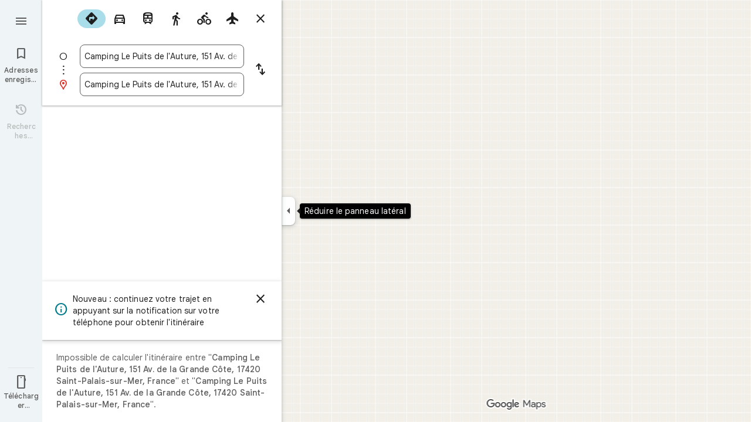

--- FILE ---
content_type: text/javascript; charset=UTF-8
request_url: https://www.google.fr/maps/_/js/k=maps.m.fr.IZPLr9nT7go.2021.O/ck=maps.m.zK11o-roDyw.L.W.O/am=yAEAkAiA/rt=j/d=1/exm=JxdeQb,LsiLPd,SuCOhe,a,b,b8h8i,cQ25Ub,dd,dir,ds,dw,dwi,en,enr,ep,jF2zFd,log,lp,mmm,mo,nrw,owc,pdm,per,pwd,sc,sc2,smi,smr,sp,std,stx,ti,uA7o6c,vd,vlg,vwr,wrc/ed=1/rs=ACT90oHneych4A0xPKaO9X4c9eh9Dt7nUg/ee=EVNhjf:pw70Gc;EmZ2Bf:zr1jrb;Jcvnlc:Fm2MUd;JsbNhc:Xd8iUd;K5nYTd:ZDZcre;LBgRLc:XVMNvd;LEikZe:byfTOb,lsjVmc;NJ1rfe:qTnoBf;NPKaK:PVlQOd;OTuumd:dvPKEc;Pjplud:EEDORb;QGR0gd:Mlhmy;RRPQbd:kUWD8d;SNUn3:ZwDk9d;ScI3Yc:e7Hzgb;Uvc8o:VDovNc;YIZmRd:A1yn5d;Zmbpue:Evvy6c;cEt90b:ws9Tlc;dIoSBb:SpsfSb;dowIGb:ebZ3mb;eBAeSb:zbML3c;erYydb:A5vBAf;h57qod:J877qc;iFQyKf:vfuNJf;lOO0Vd:OTA3Ae;nPNOHf:GK91Cc;oGtAuc:sOXFj;qafBPd:ovKuLd;qddgKe:xQtZb;ugi2Tb:fRlxLd;wR5FRb:siKnQd;yxTchf:KUM7Z/m=Q6fY6e?cb=M
body_size: -529
content:
"use strict";this._=this._||{};(function(_){var window=this;
try{
_.Jd("Q6fY6e");
_.Ptb=class extends _.lp{constructor(){super();this.actions=null;this.H=[]}initialize(a){this.actions=a;for(const b of this.H)b(this.actions);this.H.length=0}};_.bf(_.n0a,_.Ptb);
_.Kd();
}catch(e){_._DumpException(e)}
}).call(this,this._);
// Google Inc.


--- FILE ---
content_type: text/javascript; charset=UTF-8
request_url: https://www.google.fr/maps/_/js/k=maps.m.fr.IZPLr9nT7go.2021.O/ck=maps.m.zK11o-roDyw.L.W.O/am=yAEAkAiA/rt=j/d=1/exm=JxdeQb,LsiLPd,Q6fY6e,SuCOhe,a,b,b8h8i,cQ25Ub,dd,dir,ds,dw,dwi,en,enr,ep,jF2zFd,log,lp,mmm,mo,nrw,owc,pdm,per,pwd,sc,sc2,smi,smr,sp,std,stx,ti,uA7o6c,vd,vlg,vwr,wrc/ed=1/rs=ACT90oHneych4A0xPKaO9X4c9eh9Dt7nUg/ee=EVNhjf:pw70Gc;EmZ2Bf:zr1jrb;Jcvnlc:Fm2MUd;JsbNhc:Xd8iUd;K5nYTd:ZDZcre;LBgRLc:XVMNvd;LEikZe:byfTOb,lsjVmc;NJ1rfe:qTnoBf;NPKaK:PVlQOd;OTuumd:dvPKEc;Pjplud:EEDORb;QGR0gd:Mlhmy;RRPQbd:kUWD8d;SNUn3:ZwDk9d;ScI3Yc:e7Hzgb;Uvc8o:VDovNc;YIZmRd:A1yn5d;Zmbpue:Evvy6c;cEt90b:ws9Tlc;dIoSBb:SpsfSb;dowIGb:ebZ3mb;eBAeSb:zbML3c;erYydb:A5vBAf;h57qod:J877qc;iFQyKf:vfuNJf;lOO0Vd:OTA3Ae;nPNOHf:GK91Cc;oGtAuc:sOXFj;qafBPd:ovKuLd;qddgKe:xQtZb;ugi2Tb:fRlxLd;wR5FRb:siKnQd;yxTchf:KUM7Z/m=dvPKEc?cb=M
body_size: 251
content:
"use strict";_F_installCss(".b6WEEe{margin-bottom:12px}sentinel{}");
this._=this._||{};(function(_){var window=this;
try{
_.Jd("dvPKEc");
var Ytb=function(a,b,c){a.actions?b(a.actions,c):a.H.push(c.callback(d=>void b(d,c),"action-service-init"))},Ztb=function(){let a='<h1 class="'+_.U("b6WEEe")+" "+_.U("lfPIob")+'">';a+="Comment vos posts sont affich\u00e9s</h1>";var b='<p class="'+_.U("b6WEEe")+'">Les posts peuvent s\'afficher publiquement avec le nom et la photo de votre profil, ou un lien vers votre profil.</p><p class="'+(_.U("b6WEEe")+'">Les posts doivent respecter les r\u00e8gles de Google.</p>');a=a+b+('<h1 class="'+_.U("b6WEEe")+
" "+_.U("lfPIob")+'">');a+="Comment vos posts sont utilis\u00e9s</h1>";b='<p class="'+_.U("b6WEEe")+'">Les posts peuvent s\'afficher et \u00eatre utilis\u00e9s dans les services Google (y compris Maps, la recherche et YouTube) et dans les applis et sites tiers qui utilisent les services Google.</p><p class="'+(_.U("b6WEEe")+'">Vous pouvez supprimer votre post \u00e0 tout moment.</p>');a=a+b+('<a class="'+_.U("fontTitleSmall")+'" href="https://support.google.com/contributionpolicy/answer/7412443?" target="_blank">');
a+="Voir le r\u00e8glement relatif au contenu";a+="</a>";return(0,_.Lp)(a)};var cub,bub,$tb;_.aub=class extends _.lp{static kc(){return{service:{f1:_.Ptb}}}constructor(a){super();this.action=new _.Tu;this.f1=a.service.f1}initialize(a){this.action.vd(new $tb(this.f1,a))}run(a){this.action.run(a)}};cub=function(a,b,c,d){b===1?d.callback(c):a.Hn.get((e,f)=>{bub(a,e,f,d)},d.flow)};
bub=function(a,b,c,d){b.open({},_.SG.pE,{E2:_.fd(_.Hp(new _.Ip,Ztb)),tY:!0,sK:!0,DB:e=>{d.callback(e);Ytb(a.f1,(f,g)=>{f.sfa.run({Rja:"dma-enhanced-notice-sugc",callback:()=>{},flow:g})},d.flow)}},c)};$tb=class{constructor(a,b){this.f1=a;this.Hn=b}run(a){Ytb(this.f1,(b,c)=>{b.Eka.run({flow:c,yCa:1,callback:(d,e)=>{cub(this,d,e,a)}})},a.flow)}};_.bf(_.o0a,_.aub);
_.Kd();
}catch(e){_._DumpException(e)}
}).call(this,this._);
// Google Inc.


--- FILE ---
content_type: text/javascript; charset=UTF-8
request_url: https://www.google.fr/maps/_/js/k=maps.m.fr.IZPLr9nT7go.2021.O/ck=maps.m.zK11o-roDyw.L.W.O/am=yAEAkAiA/rt=j/d=1/exm=JxdeQb,LsiLPd,Q6fY6e,SuCOhe,a,b,b8h8i,cQ25Ub,dd,dir,ds,dvPKEc,dw,dwi,en,enr,ep,jF2zFd,kUWD8d,log,lp,mmm,mo,nrw,owc,pdm,per,pwd,sc,sc2,smi,smr,sp,std,stx,ti,uA7o6c,vd,vlg,vwr,wrc/ed=1/rs=ACT90oHneych4A0xPKaO9X4c9eh9Dt7nUg/m=vcr?cb=M
body_size: 18818
content:
"use strict";_F_installCss(".mAWRAc{position:absolute;z-index:100}.gaBwhe{overflow:hidden;position:absolute;direction:ltr}.VnO4Ib{position:absolute;left:0;top:0;z-index:0}sentinel{}");
this._=this._||{};(function(_){var window=this;
try{
_.HIh=class{roundRect(){}isContextLost(){return!1}constructor(a){this.canvas=a;this.strokeStyle=this.fillStyle="#000000";this.lineCap="round";this.lineJoin="miter";this.lineWidth=1;this.miterLimit=10;this.shadowColor="#000000";this.shadowBlur=this.shadowOffsetY=this.shadowOffsetX=0;this.fontKerning="auto";this.createConicGradient=()=>({addColorStop(){}});this.drawFocusIfNeeded=()=>{};this.resetTransform=()=>{};this.getTransform=()=>new DOMMatrix;this.direction="inherit";this.filter="none";this.imageSmoothingEnabled=
!1;this.imageSmoothingQuality="high";this.lineDashOffset=0;this.setLineDash=()=>{};this.getLineDash=()=>[];this.ellipse=()=>{};this.isPointInStroke=()=>!1;this.getContextAttributes=()=>({alpha:!0,desynchronized:!1,colorSpace:"srgb",willReadFrequently:!1});this.createLinearGradient=()=>({addColorStop:()=>{}});this.createPattern=()=>null;this.createRadialGradient=()=>({addColorStop:()=>{}});this.reset=()=>{};this.save=()=>{};this.restore=()=>{};this.fillRect=()=>{};this.strokeRect=()=>{};this.clearRect=
()=>{};this.beginPath=()=>{};this.moveTo=()=>{};this.closePath=()=>{};this.lineTo=()=>{};this.rect=()=>{};this.fill=()=>{};this.stroke=()=>{};this.clip=()=>{};this.quadraticCurveTo=()=>{};this.bezierCurveTo=()=>{};this.arc=()=>{};this.arcTo=()=>{};this.isPointInPath=()=>!1;this.scale=()=>{};this.rotate=()=>{};this.translate=()=>{};this.transform=()=>{};this.setTransform=()=>{};this.fillText=()=>{};this.font="10px sans-serif";this.fontVariantCaps=this.fontStretch="normal";this.letterSpacing="0px";
this.strokeText=()=>{};this.textAlign="left";this.textBaseline="alphabetic";this.textRendering="auto";this.wordSpacing="0px";this.measureText=()=>({width:1,actualBoundingBoxAscent:0,actualBoundingBoxDescent:0,actualBoundingBoxLeft:0,actualBoundingBoxRight:0,fontBoundingBoxAscent:0,fontBoundingBoxDescent:0});this.drawImage=()=>{};this.createImageData=(b,c)=>{const d=typeof b!=="number",e=d?b.width:b;b=d?b.height:c||1;return{colorSpace:"srgb",width:e,height:b,data:Array(e*b)}};this.getImageData=(b,
c,d,e)=>({colorSpace:"srgb",width:d,height:e,data:Array(d*e)});this.putImageData=()=>{};this.globalAlpha=0;this.globalCompositeOperation="source-over"}};
}catch(e){_._DumpException(e)}
try{
_.Jd("vcr");
var qMh=function(a,b){a.imageSmoothingEnabled=b;a.mozImageSmoothingEnabled=b;a.webkitImageSmoothingEnabled=b;a.msImageSmoothingEnabled=b},K$=function(a){return`rgba(${Math.floor(a[0]*255)},${Math.floor(a[1]*255)},${Math.floor(a[2]*255)},${a[3]})`},rMh=function(a){const b=_.mMg(a);return a-b<1E-6?b:a},sMh=function(a,b){let c=null;b?c=new _.HIh(a):a.getContext&&(c=a.getContext("2d"));return c},tMh=function(a,b,c,d){d.fillStyle=a;d.save();d.beginPath();d.rect(b.left,b.top,b.width,b.height);d.translate(c.x,
c.y);d.fill();d.restore()},vMh=function(a,b){const c=Array(a.length);for(let d=0;d<a.length;d++)c[d]={index:d,value:a[d]};c.sort(uMh);b?(a=b,a.length=c.length):a=Array(c.length);for(b=0;b<c.length;b++)a[b]=c[b].index;return a},uMh=function(a,b){return a.value!==b.value?a.value-b.value:a.index-b.index},wMh=function(a,b){const c=a[3];return[c*a[0]+(1-c)*b[0],c*a[1]+(1-c)*b[1],c*a[2]+(1-c)*b[2],c+(1-c)*b[3]]},xMh=function(a,b){return a.xd||b.xd?a.xd?b.xd?a.xd.Jc()-b.xd.Jc():1:-1:0},yMh=function(a,b,
c,d,e){b=_.n8(a,b,d,c,e);b.width/=a.Y3;b.height/=a.Y3;return b},zMh=function(a){return a},BMh=function(a){return typeof a.setLineDash==="function"?a:new AMh(a)},AMh=class{constructor(a){this.context=a;this.U=null;this.N=0;this.Dg=!0;this.y=this.x=this.H=0}setLineDash(a){this.U=a;this.Dg=!0;this.N=0;this.H=a.length>0?a[0]:0}moveTo(a,b){this.x=a;this.y=b;this.context.moveTo(a,b)}lineTo(a,b){let c=this.x,d=this.y;var e=a-c,f=b-d;let g=Math.sqrt(e*e+f*f);if(g!==0){e/=g;for(f/=g;g>0;){let h;g>this.H?(h=
this.H,g-=h,this.H=0):(h=g,this.H-=h,g=0);c+=e*h;d+=f*h;this.Dg?this.context.lineTo(c,d):this.context.moveTo(c,d);this.H===0&&(this.N=this.N===this.U.length-1?0:this.N+1,this.H=this.U[this.N],this.Dg=!this.Dg)}this.x=a;this.y=b}}};var FMh=function(a,b,c,d,e,f,g,h){var l=d.V(e);if(l){var m=e=!1;d=null;var n=1,p=Math.floor(h);if(l&&l.Ka){e=!0;var r=_.kS(l,h),u=_.dLg(l,p);(u=u&&l.data[12+60*p+52]!==0&&a.H?a.N.We(u):null)?(c=c.H,n=c.va*.25,a=b.createPattern(a.H.Dg(u,r,l.data[12+60*p+52+1],l.data[12+60*p+52+2],new _.SC(-(c.wa/n%(u.width*2)),-(c.Ca/n%(u.height*2)))),"repeat"),b.fillStyle=a,n=.25*Math.pow(2,h-p)):b.fillStyle=_.Iz(r)}l&&l.U>0&&(a=_.pS(l,0,h),a>0&&(b.lineWidth=a/n,d=_.hQg(l,0,h),b.strokeStyle=_.Iz(_.oS(l,0,h)),m=!0));
if(m||e){a=g*n;g=a!==1&&a!==0;h=256;if(g){b.save();b.scale(a,a);a=1/a;l=Array(f.length);for(p=0;p<f.length;++p){c=f[p];r=Array(c.length);for(n=0;n<c.length;++n)r[n]=c[n]*a;l[p]=r}f=l;h*=a}if(!(a=!m)&&(a=!d))a:{for(a=0;a<f.length;a++)if(!CMh(f[a],h)){a=!1;break a}a=!0}if(a)DMh(b,f),e&&b.fill("evenodd"),m&&b.stroke();else{e&&(DMh(b,f),b.fill("evenodd"));e=f;m=h;b.beginPath();f=b;d&&(f=BMh(b),f.setLineDash(d));b.lineJoin="round";for(h=0;h<e.length;h++){a=e[h];f.moveTo(a[0],a[1]);for(l=2;l<=a.length-
2;l+=2)EMh(a[l],a[l+1],a[l-2],a[l-1],m)?f.lineTo(a[l],a[l+1]):f.moveTo(a[l],a[l+1]);EMh(a[0],a[1],a[a.length-2],a[a.length-1],m)&&f.lineTo(a[0],a[1])}b.stroke();d&&f.setLineDash([])}g&&b.restore()}}},DMh=function(a,b){a.beginPath();for(let c=0;c<b.length;c++){const d=b[c];a.moveTo(d[0],d[1]);for(let e=2;e<d.length;e+=2)a.lineTo(d[e],d[e+1]);a.lineTo(d[0],d[1])}},EMh=function(a,b,c,d,e){return(a>=0||c>=0)&&(a<=e||c<=e)&&(b>=0||d>=0)&&(b<=e||d<=e)},CMh=function(a,b){for(let c=0;c<a.length-2;c+=2)if(!EMh(a[c],
a[c+1],a[c+2],a[c+3],b))return!1;return EMh(a[0],a[1],a[a.length-2],a[a.length-1],b)},IMh=class{constructor(){var a=new _.lTg(1);this.H=new GMh;this.N=a}Dg(a,b,c,d,e,f,g){e=d.N;var h=d.U[d.H];h>=0&&h<e.H?(HMh(e,h),e=e.N.length):e=0;h=e;if(!(h<1)){e=Array(h);for(let r=0;r<h;++r){var l=r,m=d;var n=r;var p=m.N;m=m.U[m.H];m>=0&&m<p.H?(HMh(p,m),n=p.points.subarray((n>0?p.N[n-1]:0)*2,p.N[n]*2)):n=new Float32Array(0);e[l]=n}d=d.V();FMh(this,a,b,c,d,e,f,g)}}};var GMh=class{Dg(a,b,c,d,e){if(!a)return null;const f=d===1;d=d===2;const g=_.yh("CANVAS");g.width=a.width*(f?2:1);g.height=a.height*(d?2:1);const h=_.dp(g);h.fillStyle=_.jdb(b);h.fillRect(0,0,g.width,g.height);switch(c){case 1:h.globalCompositeOperation="multiply";break;case 2:h.globalCompositeOperation="screen"}c=h.createPattern(a,"repeat");if(f||d){tMh(c,new _.kg(0,0,a.width,a.height),new _.SC(0,0),h);tMh(c,new _.kg(f?a.width:0,d?a.height:0,a.width,a.height),new _.SC(d?a.width/2:0,f?a.height/2:
0),h);h.globalCompositeOperation="copy";c=h.createPattern;b=(b>>24&255)/255;const l=_.yh("CANVAS");l.width=g.width;l.height=g.height;const m=_.dp(l);m.globalAlpha=b;m.globalCompositeOperation="copy";m.drawImage(g,0,0);tMh(c.call(h,l,"repeat"),new _.kg(0,0,g.width,g.height),e.add(new _.SC(d?0:a.width/2,f?0:a.height/2)),h)}else tMh(c,new _.kg(0,0,a.width,a.height),e.add(new _.SC(a.width/2,a.height/2)),h),(b>>24&255)/255<1&&(h.globalAlpha=(b>>24&255)/255,h.globalCompositeOperation="copy",h.drawImage(g,
0,0));return g}};var JMh=function(a,b,c,d,e,f){c>e||d>f||(b[3]<1&&a.clearRect(c,d,e,f),b[3]>0&&(a.fillStyle=K$(b),a.fillRect(c,d,e,f)))},KMh=function(a,b,c,d,e,f,g){const h=(c.y-d.y)/(c.x-d.x);d=c.y-c.x*h;c=c.y-(c.x-e)*h;d<0&&c<0||d>f&&c>f||(a.beginPath(),a.moveTo(0,g),a.lineTo(0,d),a.lineTo(e,c),a.lineTo(e,g),a.closePath(),b[3]<1&&(a.globalCompositeOperation="destination-out",a.fillStyle="#000",a.fill(),a.globalCompositeOperation="source-over"),b[3]>0&&(a.fillStyle=K$(b),a.fill()))};var LMh=function(a,b){if(a.ha!==b){var c=a.H[b];if(_.kl(c,1)){const d=_.ll(_.fk(c,1));a.U=_.yi(c,7)?_.J(c,7):_.ZR(d);if(!a.points||a.points.length<a.U*2)a.points=new Float32Array(a.U*2);c=_.YKg(a.V);_.$R(d,a.U,c,a.points);d.jj()}a.Gj=a.va.V(1,b);a.ha=b}},MMh=function(a,b){return _.Ak(a,2)&&b>0?_.zk(a,2,b-1):0},NMh=function(a,b,c){return _.Ak(b,2)&&c<_.Ak(b,2)?_.zk(b,2,c):a.U},OMh=function(a,b,c){if(!(b>=0&&b<a.N))return 0;LMh(a,b);a=_.I(a.H[b],6,1);return a===3?c===0?0:1:a},PMh=function(a,b,c){if(!(b>=
0&&b<a.N))return 0;LMh(a,b);a=_.I(a.H[b],8,1);return a===3?c===0?0:1:a},QMh=function(a,b){if(!(b>=0&&b<a.N))return 0;LMh(a,b);return a.Gj.H},RMh=class{constructor(a){this.Gj=null;this.ha=-1;this.points=null;this.U=-1;this.V=a.H;this.va=a.N;this.N=(this.H=_.y(this.V,_.ut,7)&&_.ZKg(_.n7(this.V))?_.WPg(_.n7(this.V)):null)?this.H.length:0}};var HMh=function(a,b){if(a.ha!==b){var c=a.V[b];if(_.G(c,7)){if(!a.points||a.points.length<8)a.points=new Float32Array(8);a.points[0]=0;a.points[1]=0;a.points[2]=256;a.points[3]=0;a.points[4]=256;a.points[5]=256;a.points[6]=0;a.points[7]=256;a.N=[4]}else{c=_.xS(c);const d=_.ll(_.fk(c,1)),e=_.yi(c,5)?_.J(c,5):_.ZR(d);if(!a.points||a.points.length<e*2)a.points=new Float32Array(e*2);const f=_.YKg(a.U);_.$R(d,e,f,a.points);d.jj();a.N=[..._.yk(c,4,_.L()),e]}a.Gj=a.va.V(2,b);a.ha=b}},SMh=function(a,b){if(!(b>=
0&&b<a.H))return 0;HMh(a,b);return a.Gj.H},TMh=class{constructor(a){this.N=this.points=this.Gj=null;this.ha=-1;this.U=a.H;this.va=a.N;this.H=(this.V=_.p7(this.U)&&_.m7(_.o7(this.U))?_.aQg(_.o7(this.U)):null)?this.V.length:0}};var UMh=function(a){const b=a.cursor;return b>=0&&b<a.N.length},VMh=class{constructor(a){this.Gj=null;this.cursor=0;this.H=a.H;this.U=a.N;this.wa=a.La;(this.N=_.y(this.H,_.eS,11)?_.V7c(_.gS(this.H)):[])&&this.initialize()}Qd(){return UMh(this)}initialize(){UMh(this)&&(this.Gj=this.U.V(5,this.cursor))}ha(){this.cursor++;this.Qd()&&this.initialize()}reset(){this.cursor=0;this.initialize()}V(){return this.Gj.Ti}va(){return this.Gj.H}We(){return this.wa.H(this.H,this.cursor)}};var WMh=class{constructor(a,b){this.N=a;this.H=0;a=this.N;a=a.H==null?0:a.H.length;if(!b||b.length!==a){var c=Array(a);for(let d=0;d<a;d++)c[d]=QMh(this.N,d);b=vMh(c,b)}this.U=b}clone(){const a=new WMh(this.N,this.U);a.H=this.H;return a}Qd(){return this.U.length>this.H}ha(){this.H++}reset(){this.H=0}V(){var a=this.N;var b=this.U[this.H];b>=0&&b<a.N?(LMh(a,b),a=a.Gj.Ti):a=0;return a}va(){return QMh(this.N,this.U[this.H])}};var XMh=class{constructor(a,b){this.N=a;this.H=0;{const c=this.N.H;if(!b||b.length!==c){a=Array(c);for(let d=0;d<c;d++)a[d]=SMh(this.N,d);b=vMh(a,b)}}this.U=b}clone(){const a=new XMh(this.N,this.U);a.H=this.H;return a}Qd(){return this.U.length>this.H}ha(){this.H++}reset(){this.H=0}V(){var a=this.N;var b=this.U[this.H];b>=0&&b<a.H?(HMh(a,b),a=a.Gj.Ti):a=0;return a}va(){return SMh(this.N,this.U[this.H])}};var YMh=function(a){a=a.We(0);a.N&&a.decode(3);return a.We()},ZMh=class{constructor(a,b,c,d){this.type=a;this.U=b!==void 0?b:0;this.H=c!==void 0?c:null;this.N=typeof d==="boolean"?d:!1}},$Mh=function(a,b,c){return c?a.H[3+b]:a.H[b]},aNh=function(a){for(let b=0;b<a.H.length;b++)a.H[b].reset()},bNh=class{constructor(a){this.Cc=a;this.H=[];a=a.data;this.H[0]=new WMh(new RMh(a));this.H[1]=new VMh(a);this.H[2]=new XMh(new TMh(a))}},cNh=class{constructor(a,b){this.fD=a;this.H=b}};var dNh=class{constructor(a,b,c,d){this.va=a;this.V=b;this.ha=c;this.Cc=d;this.H=0;this.U=this.N=null;this.o5=0;this.tZ=[];a=this.MV=new bNh(d);b=this.tZ;c=[];for(d=0;d<a.H.length;d++)c[d]=a.H[d].Qd()?a.H[d].va():-1;d=-1;let e=null;for(let n=0;;n++){let p=-1;for(var f=0;f<c.length;f++)c[f]>=0&&(p<0||c[f]<c[p])&&(p=f);if(p<0)break;f=a.H[p];const r=p%3;var g=0;const u=p>=3;if(r===0){g=a.Cc.H.N;var h=f.V();g=g.V(h).U;h=c[p];if(e){e.H<g&&(e.H=g);var l=f.N;var m=f.U[f.H];m>=0&&m<l.N?(LMh(l,m),l=l.Gj.V):
l=0;l>d?(e=new cNh(n,g),d=h):h<d&&(d=h)}else e=new cNh(n,g),e.H=g,d=h}else e&&(e=null);f.ha();c[p]=f.Qd()?f.va():-1;b.push(new ZMh(r,g,e,u))}aNh(a)}Zja(a,b,c,d){var e=25;d&&(this.H=this.o5=0,aNh(this.MV),e=-1);d=e;e=this.tZ.length;let f=0,g;for(g=this.o5;g<e&&(d<0||f<d);g++){const h=this.tZ[g],l=$Mh(this.MV,h.type,h.N),m=h.type,n=this.Cc,p=n.H.N;m===0?h.U>this.H&&(this.va.Dg(a,n,p,l,m,b,c,this.H),f++):(m===1?this.ha.Dg(a,n,p,l,m,b,c):this.V.Dg(a,n,p,l,m,b,c),f++);if(h.H)if(g+1===e||this.tZ[g+1].H!==
h.H)if(this.H<h.H.H-1){this.H++;g=h.H.fD-1;this.N&&(this.MV.H[0]=this.N,this.N=null);this.U&&(this.MV.H[3]=this.U,this.U=null);continue}else this.U=this.N=null,this.H=0;else h.H.fD===g&&this.H<h.H.H-1&&(this.N=$Mh(this.MV,0).clone());l.ha()}this.o5=g}zh(){return this.tZ.length===this.o5&&this.U==null&&this.N==null}};var fNh=class{constructor(a){var b=new IMh,c=new eNh;this.U=a;this.H=b;this.N=c}BCa(a){return new dNh(this.U,this.H,this.N,a)}};var gNh=function(a,b){b.N=!1;b.H?b.H.next=b.next:a.U=b.next;b.next?b.next.H=b.H:a.H=b.H;a.V--},hNh=function(a,b){b.N=!0;b.next=null;if(b.H=a.H)a.H.next=b;a.H=b;a.U||(a.U=a.H);a.V++},iNh=class{constructor(){this.maxLength=1E4;this.N={};this.U=this.H=null;this.V=0}has(a){a:{if(a=this.N[a]){if(a.cB){a=!0;break a}delete this.N[a.key];gNh(this,a)}a=!1}return a}get(a){return this.N[a]}use(a){a&&a.N&&(gNh(this,a),hNh(this,a))}add(a){if(a&&!a.N)for(this.N[a.key]=a,hNh(this,a);this.V>this.maxLength;)this.U&&
(a=this.U,delete this.N[a.key],gNh(this,a))}};var jNh=class{constructor(a,b,c,d){this.fillStyle=a;this.N=b;this.U=c;this.Sf=d;this.H=null}Dg(a,b){b/=this.Sf;const c=this.Dh();a.drawImage(c,0,0,c.width*b,c.height*b)}Dh(){if(this.H!==null)return this.H;const a=_.yh("canvas"),b=_.dp(a);var c=this.Sf;a.width=c*256;a.height=c*256;b.scale(c,c);b.fillStyle=this.fillStyle;b.fillRect(0,0,256,256);b.beginPath();b.strokeStyle=this.U;b.lineWidth=1;c=16;let d=256/c;for(var e=1;e<d;e++){var f=e*c;b.moveTo(f,0);b.lineTo(f,256);f=e*c;b.moveTo(0,f);b.lineTo(256,
f)}b.stroke();b.beginPath();b.lineWidth=2;b.strokeStyle=this.N;c=128;d=256/c;for(e=0;e<=d;e++)f=e*c,b.moveTo(f,0),b.lineTo(f,256),f=e*c,b.moveTo(0,f),b.lineTo(256,f);b.stroke();return this.H=a}};var eNh=class{Dg(a,b,c,d){b=YMh(d);a.drawImage(b,0,0,256,256)}};var mNh=function(){kNh||(kNh=new lNh);return kNh},nNh=function(a,b){a.count===a.last+1?(a.H[a.count]=b,a.count++,a.last++):(a.H[a.H.indexOf(void 0)]=b,a.count++)},lNh=class{constructor(){this.H=[];this.last=-1;this.count=0}Dh(a,b){if(this.count===0){var c=_.yh("canvas");c.width=a;c.height=b;return c}c=this.last;for(var d=0;d<this.last-1;d++){if(!this.H[d])continue;const e=this.H[d].width>=a,f=this.H[d].height>=b;if(e||f)c=d;if(e&&f)break}d=this.H[c];this.H[c]=void 0;d.width<a||d.height<b?(d.width<
a&&(d.width=a),d.height<b&&(d.height=b)):_.dp(d).clearRect(0,0,a,b);this.count--;if(this.count===0)this.last=-1;else if(c===this.last)for(;this.last>=0&&!this.H[this.last];)this.last--;return d}},kNh=null;var oNh=class{constructor(a,b,c,d){this.x=a;this.y=b;this.width=c;this.height=d;this.valid=!0}};var rNh=function(a){for(;a.U!==a.V;)pNh(a);a.U=a.V=0;a.ha=a.H.width*Math.floor(a.H.height/a.N)+1;a.va=Array(a.ha);const b=Math.floor(a.H.height/a.N);for(let c=0;c<b;c++){const d=Math.floor(a.H.width/a.N);for(let e=0;e<d;e++){const f=e*a.N;qNh(a,new oNh(f,c*a.N,e===d-1?a.H.width-f:a.N,a.N))}}},pNh=function(a){const b=a.va[a.U];b&&(b.valid=!1);a.va[a.U]=null;a.U=++a.U%a.ha;return b},qNh=function(a,b){a.va[a.V]=b;a.V=++a.V%a.ha},sNh=function(a,b,c){c>a.N&&(a.N=c,rNh(a));var d=0;let e=0,f=a.H.width;for(;d<
b;){const g=pNh(a);d+=g.width;f=g.x<f?g.x:f;e=g.y;d<b&&g.x+g.width>=a.H.width&&(qNh(a,new oNh(f,e,d,a.N)),d=0,f=a.H.width,e=0)}d-=b;c=new oNh(f,e,b,c);qNh(a,c);d!==0&&qNh(a,new oNh(f+b,e,d,a.N));return c},tNh=class{constructor(){this.N=40;this.ha=this.V=this.U=0;this.va=[];this.H=_.yh("canvas");this.H.width=2048;this.H.height=2E3;rNh(this)}Dh(a){return a&&a.valid?this.H:null}},uNh=_.Wj||!1;var vNh=class{constructor(a,b,c,d,e){this.canvas=a;this.width=b;this.height=c;this.key=d;this.cache=e;this.PA=0}release(){this.PA--;this.PA<=0&&(nNh(mNh(),this.canvas),this.cache&&this.cache.remove(this.key))}};var wNh=class{constructor(){this.data=[];this.H=0}reset(){this.H=0}append(a,b,c,d,e,f){const g=6*this.H;this.data[g+0]=a;this.data[g+1]=b;this.data[g+2]=c;this.data[g+3]=d;this.data[g+4]=e;this.data[g+5]=f;this.H++}getX(a){return this.data[6*a]}getY(a){return this.data[6*a+1]}};var xNh=class{constructor(a=0){this.N=a;this.cursor=0;this.map={};this.H=!!a;this.keys=Array(a)}has(a){return!!this.map[a]}get(a){return this.map[a]}set(a,b){this.H&&this.keys[this.cursor]&&this.remove(this.keys[this.cursor]);this.map[a]=b;this.H&&(this.keys[this.cursor]=a,this.cursor=(this.cursor+1)%this.N)}remove(a){delete this.map[a]}};var INh=function(a,b,c,d,e,f,g){const h=c.type===4||c.type===1;h&&(b.save(),b.translate(-f,-g));switch(c.type){case 0:f=-1*c.height/2;g=c.width;var l=c.height,m=c.ha,n=c.Js;d=d.data;e=e.H(c.H());var p=c.label.hn();if(p)for(d=yNh(a.va,d.V(),d.ha(),d.Jc(),p,a.N),p=0;p<d;++p){const r=zNh(e);ANh(b,a.N[2*p]+c.Xj,a.N[2*p+1]+c.Ol+f,g,l,m,r.fill,r.outline,n,a.N[2*p],a.N[2*p+1],c.U,c.Ca!=null?c.Ca:c.U)}break;case 2:g=d.H.Ta;if(f=g.pD(c.N))if(BNh(a,f,g,e,c,d.data.Jc()),e=c.label.hn())for(e=yNh(a.va,d.data.V(),
d.data.ha(),d.data.Jc(),e,a.N),d=0;d<e;++d)g=a.N[2*d]+c.Xj,l=a.N[2*d+1]+c.Ol,g-=f.va,(m=CNh(f))&&DNh(b,m,f,g,l);break;case 3:f=d.data;g=c.label.Qs();if((d=e.H(c.Fk))&&(d=_.nS(d,g))&&(e=e.H(c.H()))&&_.nS(e,g)&&c.label.isVisible()&&(e=c.label.hn()))for(e=yNh(a.va,f.V(),f.ha(),f.Jc(),e,a.N),f=0;f<d.H.length;f++)if(g=_.n8(a.ha,d,c.text,f),l=yMh(a.ha,d,f,c.text,c.kX),(m=_.kTg(a.ha,d,g.width,g.height,c.text,f))&&m.width!==0&&m.height!==0)for(n=0;n<e;++n)ENh(b,m,a.N[2*n]+c.Xj+c.width/2-l.width/2+d.V(f)/
2,a.N[2*n+1]+c.Ol-l.height/2+d.ha(f)/2,g,l.width,l.height);break;case 4:f=c.label.Qs();if(d=e.H(c.Fk))if(g=_.nS(d,f))d=_.n8(a.ha,g),(a=_.kTg(a.ha,g,d.width,d.height))&&a.width!==0&&a.height!==0&&(e=e.H(c.H()))&&_.nS(e,f)&&c.label.isVisible()&&(f=c.shift,e=c.label.jn(),_.QRg(e,f),f=_.XSg(c),m=_.W7(e.H,f),f=e.getX(m),g=e.getY(m),l=e.getX(Math.ceil(m))-e.getX(Math.floor(m)),e=e.getY(Math.ceil(m))-e.getY(Math.floor(m)),e=Math.atan2(e,l),b.save(),b.translate(f,g),b.rotate(e+(c.label.aI()?Math.PI:0)),ENh(b,
a,-c.width/2,-c.height/2,d,c.width,c.height),b.restore());break;case 1:if(g=d.H.Xa,f=g.pD(c.N))if(BNh(a,f,g,e,c,d.data.Jc()),l=(g=f.H)&&g.H,f.canvas||f.U||f.N||l)n=l?null:CNh(f),l=c.shift,c.label.aI()&&c.ha&&(l*=-1),g?(m=c.H(),e=e.H(m),g=FNh(g,n,f.U),GNh(a,b,m,e,d.data.Jc(),c,f,g,c.label.aI(),l)):HNh(b,c,f,n,c.label.aI(),l)}h&&b.restore()},BNh=function(a,b,c,d,e,f){var g=e.H();b.wa!==g&&b.ob();e=!!b.canvas||!!b.N||JNh(a,b.U);var h=b.H;if(!(h&&h.H||e))if(d=d.H(g),b.wa=g,c=c.va,b.H)KNh(c,b,g,d,f,a.Ca);
else if(b.ha)a:{if(h=e=null,(a=b.ha)&&a.U&&a.U.complete){if(g=LNh(c,a.key,g))if(a.N){h=a.U;var l=a.N;if(d.Ea){var m=MNh(c,l.width,l.height),n=_.dp(m);n.globalAlpha=(_.b8c(d,f)>>24&255)/255;n.drawImage(h,l.left,l.top,l.width,l.height,0,0,l.width,l.height);n.globalAlpha=1;h=m}else h=null}else{if(a.H&&a.U){f=(_.mS(d,f)>>24&255)/255;b.N=new NNh(a.H,a.U,f);break a}}else e=ONh(c,a.U,f,d,a.H.left,a.H.top,a.H.width,a.H.height),a.N&&(h=ONh(c,a.U,f,d,a.N.left,a.N.top,a.N.width,a.N.height,a.N.width));l=a.H;
h&&(l=(a.N.width-a.H.width)/2,m=(a.N.height-a.H.height)/2,l=Math.floor(l),m=a.N.height%2===1?Math.floor(m):Math.floor(m+.5),b.va=l,b.Ea=m,n=_.dp(h),n.globalCompositeOperation="source-over",g?(d.ha&&(n.globalAlpha=(_.mS(d,f)>>24&255)/255),n.drawImage(a.U,a.H.left,a.H.top,a.H.width,a.H.height,l,m,a.H.width,a.H.height),n.globalAlpha=1):n.drawImage(e,0,0,a.H.width,a.H.height,l,m,a.H.width,a.H.height),e=h,l=a.N);e&&(c.H?b.U=PNh(e,l):b.canvas=e)}}else b.V&&(a=b.V)&&(f=c.npa(a.text,a.width,a.fontSize,a.fontFlags,
d,f),c.H?b.U=PNh(f,new _.kg(0,0,a.width+10,a.fontSize+10)):b.canvas=f)},CNh=function(a){return a.U&&a.U.valid?QNh?QNh.Dh(a.U):null:a.N?a.N.H:a.canvas?a.canvas:null},DNh=function(a,b,c,d,e){(c.N?c.N.alpha:1)<1&&(a.globalAlpha=c.N?c.N.alpha:1);var f=c.V;const g=c.ha,h=c.U||c.N,l=g?g.Sf:1,m=h?h.x:0,n=h?h.y:0;let p;h?(p=h.width,f=h.height):f?(p=f.width+10,f=f.fontSize+10):g&&g.N?(p=g.N.width,f=g.N.height):g&&g.H?(p=g.H.width,f=g.H.height):(p=b.width,f=b.height);a.drawImage(b,m,n,p,f,Math.floor(d+.5),
Math.floor(e+.5-f/l/2),p/l,f/l);(c.N?c.N.alpha:1)<1&&(a.globalAlpha=1)},JNh=function(a,b){return a.U?!!b&&b.valid:!!b},GNh=function(a,b,c,d,e,f,g,h,l,m){a.U&&!a.V&&(a.V=new tNh);const n=g.H.Ca;a.H.reset();RNh(f,g,l,m,a.H);for(f=0;f<a.H.H;f++)if(l=SNh(a,c,d,e,g,h,a.H.data[6*f+4],a.H.data[6*f+5]),l.width>0&&l.height>0){b.save();b.translate(a.H.getX(f),a.H.getY(f));b.rotate(a.H.data[6*f+2]);m=a.H.data[6*f+3];if(a.U){const p=l;b.drawImage(a.V.Dh(p),p.x,p.y,l.width,l.height,m,-(l.height/n/2),l.width/n,
l.height/n)}else b.drawImage(l.canvas,0,0,l.width,l.height,m,-(l.height/n/2),l.width/n,l.height/n);b.restore()}},HNh=function(a,b,c,d,e,f){var g=b.label.jn();_.QRg(g,f);f=g.U(g.Bo);b=b.U;e?g.anchor===1?(e=f-b,b=f-b-c.width):(e=f+c.width+b,b=f+b):(e=f+b,b=f+b+c.width);f=_.W7(g.H,e);b=_.W7(g.H,b);e=g.getX(f);f=g.getY(f);const h=g.getX(b);g=g.getY(b)-f;g=Math.atan2(g,h-e);a.save();a.translate(e,f);a.rotate(g);g!==0?(g=!!(a.imageSmoothingEnabled||a.mozImageSmoothingEnabled||a.webkitImageSmoothingEnabled||
a.msImageSmoothingEnabled),qMh(a,!0),DNh(a,d,c,0,0),qMh(a,g)):DNh(a,d,c,0,0);a.restore()},RNh=function(a,b,c,d,e){var f=a.label.jn();_.QRg(f,d);d=b.H.U;const g=b.H.Ca;var h=b.H.V,l=f.U(f.Bo);a=a.U;b=_.W7(f.H,c?f.anchor===1?l-a:l+b.width+a:l+a);if(!(b<0||b>f.tg()-1))for(TNh.init(f,b,5,c),c=d.length/4,f=h?Math.floor(c/2):0,h=0;f<c&&TNh.next();){b=h+TNh.distance;l=b*g;a=f;for(var m=a;m<c&&!(d[m*4]+d[m*4+2]/2>l);m++)f++;l=e;m=l.append;var n=TNh.getX(),p=TNh.getY();m.call(l,n,p,TNh.angle,d[a*4]/g-h,a,
f);h=b}},SNh=function(a,b,c,d,e,f,g,h){var l=e.H;b=UNh(l,b);e=b.V;var m=l.U.length/4,n=l.V?Math.floor(m/2):0;let p;if(m=h===m&&g===n)var r=b.H;else p=`${g}-${h}`,r=e[p];if(!JNh(a,r)){r=h-1;var u=[],A=c.ha?_.mS(c,d):0;c=c.Ea?_.b8c(c,d):0;u.push(A);u.push(c);c=l.U[g*4];for(d=g;d<h;d++)u.push(l.wa[d]),u.push(l.U[d*4]-c);h=u.join("");c=a.wa;if(!c.has(h)||!JNh(a,c.get(h))){l=l.U;A=b.N;var D=b.U;u=d=l[g*4];for(var K=r;K>=g;K--){var Q=l[K*4]+l[K*4+2];Q>u&&(u=Q)}Q=Math.ceil(u-d);u=VNh(f);let Y,ea;a.U?(Y=
sNh(a.V,Q,u),K=a.V.Dh(Y)):(K=mNh().Dh(Q,u),ea=new vNh(K,Q,u,h,a.wa));K=_.dp(K);a.U&&(K.save(),K.translate(Y.x,Y.y),K.clearRect(0,0,Q,u));if(n>0)for(K.globalAlpha=D/255,D=g;D<=r;D++){var W=D-n;Q=l[W*4+2];W=l[W*4+3];if(Q===0||W===0)continue;const ra=(Q-l[D*4+2])/2,wa=(u-W)/2,Ea=D-n;K.drawImage(f.Dh(Ea),WNh(f,Ea),f.H?f.H[Ea].rect.top:f.region?f.region.y:0,Q,W,l[D*4]-d-ra,wa,Q,W)}for(K.globalAlpha=A/255;g<=r;g++)n=l[g*4+2],A=l[g*4+3],n!==0&&A!==0&&(D=(u-A)/2,K.drawImage(f.Dh(g),WNh(f,g),f.H?f.H[g].rect.top:
f.region?f.region.y:0,n,A,l[g*4]-d,D,n,A));a.U&&K.restore();r=a.U?Y:ea;c.set(h,r)}r=c.get(h);a.U||r.PA++;m?b.H=r:e[p]=r}return r},ENh=function(a,b,c,d,e,f,g){a.drawImage(b,0,0,e.width,e.height,Math.floor(c+.5),Math.floor(d+.5),f,g)},zNh=function(a){let b="magenta",c="magenta";a.va&&(b=_.Iz(_.hS(a,0)),c=_.Iz(_.hS(a,4)));return{fill:b,outline:c}},ANh=function(a,b,c,d,e,f,g,h,l,m,n,p,r){const u=b+f/2,A=c+f/2,D=d-f,K=e-f;a.lineWidth=f;a.strokeStyle=h;a.fillStyle=g;if(p>0||r>0)a.shadowOffsetX=p,a.shadowOffsetY=
r,a.shadowBlur=2,a.shadowColor="rgba(0, 0, 0, 0.2)";g!=="magenta"&&(l>0?(XNh(a,b,c,b+d,c+e,m,n,l,0),a.fill()):a.fillRect(b,c,d,e));if(p>0||r>0)a.shadowOffsetX=0,a.shadowOffsetY=0,a.shadowBlur=0;h!=="magenta"&&f>0&&(l?(XNh(a,b,c,b+d,c+e,m,n,l,f/2),a.stroke()):a.strokeRect(u,A,D,K))},XNh=function(a,b,c,d,e,f,g,h,l){b+=l;c+=l;d-=l;e-=l;h-=l;a.beginPath();a.moveTo(b,c);g<c&&(a.lineTo(f-h,c),a.lineTo(f,c-h),a.lineTo(f+h,c));a.lineTo(d,c);f>d&&(a.lineTo(d,g-h),a.lineTo(d+h,g),a.lineTo(d,g+h));a.lineTo(d,
e);g>e&&(a.lineTo(f+h,e),a.lineTo(f,e+h),a.lineTo(f-h,e));a.lineTo(b,e);f<b&&(a.lineTo(b,g+h),a.lineTo(b-h,g),a.lineTo(b,g-h));a.lineTo(b,c)},YNh=class{constructor(a,b){var c=new iNh;this.va=a;this.Ca=c;this.ha=b;this.V=null;this.U=uNh;this.N=Array(2);this.wa=new xNh(this.U?1E3:void 0);this.H=new wNh}aka(a,b,c,d,e,f){if(b.isVisible()){for(var g=0;g<b.elements.length;++g)b.elements[g].type===0&&INh(this,a,b.elements[g],c,d,e,f);for(g=0;g<b.elements.length;++g)b.elements[g].type!==0&&INh(this,a,b.elements[g],
c,d,e,f)}}},TNh=new class{constructor(){this.points=null;this.distance=this.angle=this.y2=this.x2=this.y1=this.x1=this.H=this.step=this.threshold=0}init(a,b,c,d=!1){this.points=a;this.threshold=c;this.step=d?-1:1;a=0|b;this.H=d&&a!==b?a:a+this.step;this.y1=this.x1=0;this.x2=this.points.getX(b);this.y2=this.points.getY(b);this.distance=this.angle=0}getX(){return this.x1}getY(){return this.y1}next(){if(this.H<0||this.H>=this.points.tg())return!1;const a=this.x2,b=this.y2;let c=this.points.getX(this.H),
d=this.points.getY(this.H),e=c-a,f=d-b;const g=this.threshold*(e*e+f*f),h=c-a,l=d-b;let m=this.H+this.step;for(;m>=0&&m<this.points.tg();){const n=this.points.getX(m),p=this.points.getY(m),r=n-a,u=p-b,A=-r*l+u*h;if(A*A>g)break;c=n;d=p;e=r;f=u;m+=this.step}this.H=m;this.x1=a;this.y1=b;this.x2=c;this.y2=d;this.angle=Math.atan2(f,e);this.distance=Math.sqrt(e*e+f*f);return!0}};var ZNh=class extends _.NSg{U(a){a.H.H.ha.clear();a.H.H.V.clear();return _.m8}H(){return!0}Oa(){}};var $Nh=class{constructor(a){this.H=a}Dg(a,b,c,d,e){a.save();a.scale(c,c);c=[];for(var f=0;f<b.length;++f){const g=b[f],h=g.H.labels;for(let l=0;l<h.length;++l)c.push({label:h[l],Cc:g})}c.sort((g,h)=>g.label.Pr()-h.label.Pr()||g.label.du-h.label.du||g.label.hQ()-g.label.hQ());for(b=0;b<c.length;++b)f=c[b].Cc,this.H.aka(a,c[b].label,f,f.H.Ga,d,e);a.restore()}};var aOh=function(a,b,c,d,e,f,g){if(e!==0){var h=b;g&&(h=BMh(b),h.setLineDash(g));b.lineWidth=e;b.strokeStyle=f;b.beginPath();e=c.N;f=c.U[c.H];e=f>=0&&f<e.N?_.Ak(e.H[f],2)+1:0;for(f=0;f<e;f++){var l=c.N;var m=c.U[c.H],n=f;if(m>=0&&m<l.N){LMh(l,m);m=l.H[m];var p=MMh(m,n);l=NMh(l,m,n)-p}else l=0;n=a;a:{p=c.N;var r=c.U[c.H],u=f;m=a.V;if(!(r>=0&&r<p.N)){m=m||new Float32Array(0);break a}LMh(p,r);const A=p.H[r];r=MMh(A,u);u=NMh(p,A,u);p=p.points.subarray(r*2,u*2);m?(m.length<p.length&&(m=new Float32Array(p.length)),
m.set(p)):m=p}n=n.V=m;d!==0&&_.PRg(n,l,-d);h.moveTo(n[0],n[1]);for(m=2;m<l*2-1;m+=2)h.lineTo(n[m],n[m+1])}b.stroke();g&&h.setLineDash([])}},bOh=class{constructor(a){this.N=a;this.U=_.yh("canvas");this.U.width=this.U.height=256*this.N;this.H=_.dp(this.U);this.H.scale(this.N,this.N);this.H.lineJoin="round";this.V=new Float32Array(128)}Dg(a,b,c,d,e,f,g,h){b=b.data;e=d.V();if(e=c.V(e)){var l=e.U;if(!(h>=l)){var m=_.oS(e,h,g)>>24&255;if(m!==0){c=null;var n=_.hQg(e,h,g);n&&(c=n.map(u=>u*f));n=_.gQg(e,h,
g)*f;var p;if(c)var r=p=0;else r=OMh(d.N,d.U[d.H],h),p=PMh(d.N,d.U[d.H],h);a.lineCap=r!==0||p!==0?"round":"butt";a.lineJoin="round";r=_.pS(e,h,g)*f;p=_.Iz(_.oS(e,h,g));h===0&&l>1&&(_.oS(e,1,g)>>24&255)<255?this.H$(a,b,d,n,e,f,g):(m<255&&(g=a.globalCompositeOperation,a.globalCompositeOperation="destination-out",aOh(this,a,d,n,r,"rgba(0,0,0,1.00)",c),a.globalCompositeOperation=g),aOh(this,a,d,n,r,p,c))}}}}H$(a,b,c,d,e,f,g){this.H.clearRect(0,0,256,256);let h,l;var m=OMh(c.N,c.U[c.H],0);h=PMh(c.N,c.U[c.H],
0);b=OMh(c.N,c.U[c.H],1);l=PMh(c.N,c.U[c.H],1);this.H.globalCompositeOperation="source-over";this.H.lineCap=m!==0||h!==0?"round":"butt";m=_.Iz(_.oS(e,0,g));aOh(this,this.H,c,d,_.pS(e,0,g)*f,m,_.hQg(e,0,g));this.H.globalCompositeOperation="destination-out";this.H.lineCap=b!==0||l!==0?"round":"butt";aOh(this,this.H,c,d,_.pS(e,1,g)*f,"black",null);a.drawImage(this.U,0,0,Math.floor(256*this.N),Math.floor(256*this.N),0,0,256,256)}};var cOh=function(a,b,c){_.Gjb(a.kC,b.Yh,b.Xh,rMh(b.zoom));b=a.kC.TF-a.height/2;c[0]=Math.round((a.kC.SF-a.width/2)*a.N)/a.N;c[1]=Math.round(b*a.N)/a.N},dOh=function(a){const b=`translate3d(${-a.offset[0]}px, ${-a.offset[1]}px, 0) scale(1)`;a.H.style.transform=b;a.H.style.webkitTransform=b},eOh=class{constructor(a,b,c=!1){this.container=a;this.N=1;this.uo=null;this.H=_.yh("DIV");c?this.H.className="VnO4Ib":(this.H.style.position="absolute",this.H.style.left="0px",this.H.style.top="0px",this.H.style.zIndex=
"0");this.container.appendChild(this.H);this.width=a.clientWidth;this.height=a.clientHeight;this.U=_.lN();this.V=_.lN();this.kC=new _.Ijb(22);this.offset=_.lN();this.ha=rMh(b.zoom);this.va=this.container.style.backgroundColor;cOh(this,b,this.U);dOh(this)}Lb(){return this.width}Fb(){return this.height}resize(a,b){if(a!==this.width||b!==this.height)this.width=a,this.height=b,this.container.style.width=`${a}px`,this.container.style.height=`${b}px`}update(a){let b=!1;if(this.width!==a.width||this.height!==
a.height)this.resize(a.width,a.height),b=!0;b||this.ha!==rMh(a.zoom)?(this.ha=rMh(a.zoom),cOh(this,a,this.U),_.nN(this.V,this.U),_.mN(this.offset,0,0)):(cOh(this,a,this.V),_.Fac(this.V,this.U,this.offset));dOh(this)}};var VNh=function(a){if(!a.N)if(a.region)a.N=a.region.height;else if(a.H)for(let b=0;b<a.H.length;b++)a.H[b].rect.height>a.N&&(a.N=a.H[b].rect.height);else a.N=a.V.height;return a.N},WNh=function(a,b){return a.H?a.H[b].rect.left:(a.region?a.region.x:0)+a.U[b]},fOh=class{constructor(a){this.V=a;this.H=this.U=this.region=null;this.N=0}Dh(a){return this.H?this.H[a].cB:this.V}};var gOh=class{constructor(){this.H=null;this.V={};this.U=this.N=255}};var FNh=function(a,b,c){b=new fOh(b);a.H?b.H=a.H:(b.region=c,b.U=a.Ea);return b},UNh=function(a,b){a.ha[b]||(a.ha[b]=new gOh);return a.ha[b]},hOh=class{constructor(a,b,c,d,e,f,g,h,l){this.key=a;this.height=b;this.wa=c;this.va=d;this.N=e;this.Ea=f;this.U=g;this.Ca=h;this.V=l;this.H=null;this.ha={}}};var iOh=class extends _.bRg{constructor(a,b){super(a,b);this.wa=0;this.H=this.ha=this.V=this.N=this.U=this.canvas=null;this.Ea=this.va=0;this.Ca=uNh}ob(){this.N=this.U=this.canvas=null;this.H&&(this.H.H=null)}kb(){if(!this.Ca){const a=mNh();this.canvas&&nNh(a,this.canvas);if(this.H)for(const b of Object.values(this.H.ha)){b.H&&b.H.release();for(const c of Object.values(b.V))c.release()}}super.kb()}};var jOh=class{constructor(a){this.key=a;this.rect=this.cB=null;this.N=!1;this.H=this.next=null}};var NNh=class{constructor(a,b,c){this.H=b;this.alpha=c;this.x=a.left;this.y=a.top;this.width=a.width;this.height=a.height}};var kOh=class{drawText(a,b,c,d,e,f,g,h,l){a.font=_.COg(e,f,g);a.textBaseline="middle";e=f="magenta";h.ha&&(f=_.Iz(_.mS(h,l)));h.Ea&&(e=_.Iz(_.b8c(h,l)));h=f;l=e;l!=="magenta"&&(a.strokeStyle=l,a.lineWidth=2,a.strokeText(b,c,d));h!=="magenta"&&(a.fillStyle=h,a.lineWidth=2,a.fillText(b,c,d))}};var KNh=function(a,b,c,d,e,f){if(b=b.H){var g=[],h=[];{var l=[],m=b.wa.length;const u={};if(d.ha){var n=_.mS(d,e);if((n&4278190080)===0)n=null;else{var p=d.Ea?_.b8c(d,e):0;if(LNh(a,b.key,c)){var r=UNh(b,c);r.N=n>>24&255;r.U=p>>24&255}for(r=0;r<m;r++){const A=b.V&&r<Math.floor(m/2),D=`${A?p:n}${b.wa[r]}`;let K;f.has(D)?K=f.get(D):u[D]?K=u[D]:(K=new jOh(D),u[D]=K,A?h.push(r):g.push(r));l.push(K)}n=l}}else n=null}b.H=n;if(g.length!==0||h.length!==0)if(LNh(a,b.key,c)){for(a=0;a<g.length;a++)d=g[a],e=
b.H[d],e.cB=b.va[d],e.rect=new _.kg(b.N[d*4],b.N[d*4+1],b.N[d*4+2],b.N[d*4+3]),f.add(e);for(g=0;g<h.length;g++)a=h[g],d=b.H[a],d.cB=b.va[a],d.rect=new _.kg(b.N[a*4],b.N[a*4+1],b.N[a*4+2],b.N[a*4+3]),f.add(d)}else{c=b.H;p=n=0;for(l=0;l<h.length;l++)m=h[l],c[m].rect=new _.kg(n,0,b.U[m*4+2],b.U[m*4+3]),n+=Math.ceil(b.U[m*4+2]);for(l=0;l<g.length;l++)m=g[l],c[m].rect=new _.kg(p+n,0,b.U[m*4+2],b.U[m*4+3]),p+=Math.ceil(b.U[m*4+2]);p=n+p;l=b.height;m=lOh(b,p,l,g,h);if(a=ONh(a,m,e,d,0,0,p,l,b.V?n:void 0)){for(d=
0;d<h.length;d++)e=c[h[d]],e.cB=a,f.add(e);for(h=0;h<g.length;h++)d=c[g[h]],d.cB=a,f.add(d);f=!0}else f=!1;f||(b.H=null)}}},PNh=function(a,b){QNh||(QNh=new tNh);b=sNh(QNh,b.width,b.height);var c=QNh.Dh(b);c=_.dp(c);c.clearRect(b.x,b.y,b.width,b.height);c.drawImage(a,0,0,b.width,b.height,b.x,b.y,b.width,b.height);return b},LNh=function(a,b,c){const d=a.N[b];if(d===void 0)a.N[b]=c;else if(d!==c)return!1;return!0},ONh=function(a,b,c,d,e,f,g,h,l){if(!d.ha)return null;const m=_.Iz(_.mS(d,c));a=MNh(a,g,
h);const n=_.dp(a);l?(c=_.Iz(_.b8c(d,c)),n.fillStyle=c,n.fillRect(0,0,l,h),n.fillStyle=m,n.fillRect(l,0,g-l,h)):(n.fillStyle=m,n.fillRect(0,0,g,h));n.globalCompositeOperation="destination-in";n.drawImage(b,e,f,g,h,0,0,g,h);return a},MNh=function(a,b,c){if(a.H){mOh||(mOh=_.yh("canvas"));nOh||(nOh=_.yh("canvas"));a=mOh;mOh=nOh;nOh=a;const d=_.dp(a);d.globalCompositeOperation="source-over";a.width<b||a.height<c?(a.width<b&&(a.width=b),a.height<c&&(a.height=c)):d.clearRect(0,0,b,c)}else a=mNh().Dh(b,
c);return a},lOh=function(a,b,c,d,e){const f=a.H;var g=oOh||_.yh("canvas");oOh||(oOh=g,g.height=60);g.width<b&&(g.width=b);g.height<c&&(g.height=c);g.width*g.height>65536&&b*c<=65536&&(g.width=b,g.height=c);g=_.dp(g);g.clearRect(0,0,b,c);b=[e,d];for(c=0;c<b.length;c++)for(d=b[c],e=0;e<d.length;e++){const h=d[e],l=f[h];g.drawImage(a.va[h],a.N[4*h],a.N[4*h+1],a.N[4*h+2],a.N[4*h+3],l.rect.left,l.rect.top,l.rect.width,l.rect.height)}return oOh},pOh=class{constructor(a){this.U=a;this.V=new kOh;this.H=
uNh;this.N={}}npa(a,b,c,d,e,f){const g=c+10;b=MNh(this,b+10,g);const h=_.dp(b);this.V.drawText(h,a,0,g/2,c,d,this.U,e,f);return b}},oOh=null,mOh=null,nOh=null,QNh=null;var qOh=class{constructor(a,b,c,d,e){this.key=a;this.Sf=e;this.U=b;this.H=c;this.N=d}};var rOh=class{constructor(a,b,c,d){this.text=a;this.width=b;this.fontSize=c;this.fontFlags=d}};var sOh=function(a,b,c,d,e,f,g,h,l){const m=a.Rl.ie(b),n=a.Rl.Ga();d=d>1E4||d<0?0:d;const p=_.bLg(_.z(a.Rl.H,_.cLg,4),b);b=p.Lb();const r=p.Fb(),u=d*a.N+b;e.push(m);f.push(n.We());g[c*4]=p.getX();g[c*4+1]=p.getY();g[c*4+2]=p.Lb();g[c*4+3]=p.Fb();e=c+1;e<h.length&&(h[e]=h[c]+b);l[c*4]=d*a.N;l[c*4+1]=0;l[c*4+2]=b;l[c*4+3]=r;return{height:r,W4a:u}},vOh=class{constructor(a,b,c,d,e){this.Rl=a;this.U=b;this.wa=c;this.Sf=d;this.ha=e;this.V=!1;this.va=new pOh(e);this.H=new Map;this.N=d*2}initialize(a,b){if(!this.V&&
a.length!==0){if(a.length!==b.length)throw Error("Ak");for(let W=0;W<a.length;W++){var c=a[W];const Y=b[W];if(_.K7(c)||_.yOg(c)){var d=0,e=_.V7(c,this.Rl.Jc());for(const ea of _.G7(_.l7(c))){if(_.Ak(ea,6)){c=ea;var f=e,g=`${Y}:0:${d}`,h=_.Ak(c,6),l=_.Ak(c,7),m=h+l,n=[],p=[],r=Array(m*4),u=Array(m);u[0]=0;m=Array(m*4);this.Rl.Ga();let ra=0;for(var A=0;A<l;++A){var D=A,K=_.Ak(c,10)?_.zk(c,10,A)/8:0;D=sOh(this,_.zk(c,7,A),D,K,n,p,r,u,m);ra=ra>D.height?ra:D.height}D=A=0;for(K=0;K<h;++K){var Q=K+l;const wa=
_.Ak(c,8)?_.zk(c,8,K)/8:0;Q=sOh(this,_.zk(c,6,K),Q,wa,n,p,r,u,m);D=D>Q.W4a?D:Q.W4a;A=A>Q.height?A:Q.height;ra=ra>Q.height?ra:Q.height}h=new iOh(D/this.N,A/this.N);h.H=new hOh(g,Math.ceil(ra),n,p,r,u,m,this.N,!!_.Ak(c,7));c=this.eF(c,f);this.H.set(c,h)}else ea.H()&&(c=ea,f=e,g=c.yb(),n=this.Rl.Ai(c),p=this.U.H(n),n=_.jQg(p,f),r=_.iQg(p,f),u=this.measureText(g,n,r),p=new iOh(u,n),p.V=new rOh(g,u,n,r),c=this.eF(c,f),this.H.set(c,p));++d}}else if(_.xOg(c))for(d=_.I7(c)?2:1,e=0;e<d;++e){g=e===0?_.G7(_.l7(c)):
_.G7(_.H7(c));f=0;for(const ea of g)g=this.Rl.Ai(ea),n=this.U.H(g),p=_.V7(c,this.Rl.Jc()),_.nS(n,p)||(r=`${Y}.${e}.${f}`,_.Ak(ea,6)?(g=ea,n=r,h=this.Rl.H,r=_.zk(g,6,0),r=_.bLg(_.z(h,_.cLg,4),r),r=new _.kg(r.getX(),r.getY(),r.Lb(),r.Fb()),u=null,_.Ak(g,7)&&(u=_.zk(g,7,0),u=_.bLg(_.z(h,_.cLg,4),u),u=new _.kg(u.getX(),u.getY(),u.Lb(),u.Fb())),l=r.width/this.Sf,m=r.height/this.Sf,h=this.Rl.Ga(),h.N&&h.decode(3),g=this.eF(g,p),p=new iOh(l,m),p.ha=new qOh(`${g}-${n}`,h.We(),r,u,this.Sf),this.H.set(g,p)):
ea.H()&&(p=c,g=ea,u=n,n=g.yb(),p=_.V7(p,this.Rl.Jc()),r=_.jQg(u,p),h=_.iQg(u,p),l=this.measureText(n,r,h),u=new iOh(l,r),u.V=new rOh(n,l,r,h),g=this.eF(g,p),this.H.set(g,u))),++f}}this.V=!0}}measureText(a,b,c){b=_.COg(b,c,this.ha);tOh||(_.dTg?c=new self.OffscreenCanvas(0,0):(c=_.yh("canvas"),c.width=c.height=128),tOh=_.dp(c));c=tOh;uOh!==b&&(uOh=b,c.font=b);return Math.ceil(c.measureText(a).width)}pD(a){return this.H.get(a)||null}eF(a,b){if(_.Ak(a,6))return b=_.yk(a,6,_.L()).map(c=>this.Rl.ie(c)).join(":"),
_.Ak(a,7)&&(b+=`:outlineSpriteIndex:${_.zk(a,7,0)}`),b;if(a.H()){const c=this.Rl.Ai(a);return`${a.yb()}:${c}:${b}:${this.wa}`}return null}lp(){}},tOh=null,uOh="";var wOh=function(a){var b=a.data.H;let c=0;for(const Q of _.dS(_.fS(b))){if(_.K7(Q))_.KOg(Q,c,a);else if(_.yOg(Q))a:{var d=Q,e=c;b=a;var f=b.H;if(_.k7(_.l7(d))){var g=f.Xa,h=b.data,l=_.V7(d,h.Jc()),m=_.CMg(_.vl(h.H,_.O7));f=f.Ga;var n=0,p=0,r=_.G7(_.l7(d));for(var u=0;u<r.length;u++){var A=r[u],D=void 0;if(D=_.nS(f.H(h.Ai(A)),l))D=D.N(m),A=D.height,D=D.width;else{A=g.eF(A,l);D=g.pD(A);if(!D)break a;A=D.height;D=D.width}n+=A;D>p&&(p=D)}A=h.U;D=_.J7(d);var K=_.ll(_.F7(_.zMg(D)));u=_.Ec(K)/A;A=_.Ec(K)/
A;K.jj();if(!(u<0||u>256||A<0||A>256)){D=_.J(D,4);K=(p+1)/Math.pow(2,_.J(d,12)/8);p=K*Math.cos(D*Math.PI/1800)/2;D=K*Math.sin(D*Math.PI/1800)/2;K=new Float64Array(4);K[0]=u-p;K[1]=A-D;K[2]=u+p;K[3]=A+D;p=new _.FOg(K);n=-n/2;d=_.HOg(b,d,e);e=d.Xa=p;u=p.tg()-1;e=_.GOg(e.va,u)/2;d.jn().Bo=_.W7(p.va,e);for(e=0;e<r.length;++e)A=r[e],p=h.Ai(A),(u=_.nS(f.H(p),l))?(D=u.N(m),A=D.height,n+=A/2,p=_.IOg(p,1,n,-D.width/2,u,m),_.X7(d,p),n+=A/2):(A=g.eF(A,l),u=g.pD(A),n+=u.height/2,p=_.JOg(p,1,n,-u.width/2,A,u,
!0),_.X7(d,p),n+=u.height/2);g=d;_.EOg(b,g);b.H.labels.push(g)}}}c++}},xOh=class{constructor(a,b,c){this.Sf=a;this.H=b;this.N=c}};var yOh=class{constructor(a,b,c,d,e,f,g){this.canvas=a;this.x=b;this.y=c;this.width=d;this.height=e;this.U=f;this.N=g;this.context=_.dp(a);this.H=b!==0||c!==0||d!==a.width||e!==a.height}jj(){this.H&&this.U&&this.U.jj(this)}};var zOh=class{constructor(a){this.height=this.width=256;this.H=a}jj(){}Dh(a,b){const c=this.H;a*=c;b*=c;const d=_.yh("CANVAS");d.width=a;d.height=b;_.dp(d).scale(c,c);return new yOh(d,0,0,a,b,this,this.H)}};var AOh=class{constructor(a){this.height=this.width=256;this.H=a;this.U=[];this.N=[]}jj(a){const b=this.H;a.context.clearRect(a.x/b,a.y/b,a.width/b,a.height/b);this.N.push(a)}Dh(a,b){if(this.N.length===0){var c=_.yh("CANVAS");const d=this.H;c.width=d*this.width*6;c.height=d*this.height*4;this.U.push(c);_.dp(c).scale(d,d);for(let e=0;e<4;e++)for(let f=0;f<6;f++){const g=new yOh(c,d*this.width*f,d*this.height*e,d*this.width,d*this.height,this,this.H);this.N.push(g)}}c=this.H;a*=c;b*=c;c=this.N.pop();
c.width=a;c.height=b;return c}};var COh=function(a,b){const c=a.data.H;a=a.data.La;const d=_.y(c,_.eS,11)?_.V7c(_.gS(c)):[];let e=0;for(let f=0;f<d.length;f++){const g=a.H(c,f);g&&(e+=BOh(g,b))}return e},DOh=function(a,b){let c=0;a=a.data;a.Df()&&(a=a.Ga(),c+=BOh(a,b));return c},BOh=function(a,b){a.N&&a.decode(3);return a.zh()&&a.We().src.length!==0?0:(a=a.We(),a.decode&&a.src?a.decode().then(b,b):_.$g(a,"load",()=>{b()}),1)},EOh=function(a,b){b.H.Rd||(b.H.Rd=a.Ib.BCa(b));return b.H.Rd},FOh=function(a,b,c=!1){if(b.H.Nw||b.xd.oi()===
4)return!0;const d=b.H.Rd;if(d.o5>0||d.tZ.length!==1)var e=null;else e=d.tZ[0],e.type!==1?e=null:(d.o5=1,e=YMh($Mh(d.MV,e.type,e.N)));if(e)return b.H.Hh=e,!0;e=b.H.Ya;e||(e=a.Gb.Dh(256,256),b.H.Ya=e);a=e;if(a.H){a.context.save();a.context.setTransform(1,0,0,1,a.x,a.y);a.context.beginPath();a.context.rect(0,0,a.width,a.height);a.context.clip();const f=a.N;a.context.scale(f,f)}d.Zja(e.context,1,b.data.Jc(),c);e.H&&e.context.restore();return d.zh()},GOh=function(a,b){const c=b.H;c.Rd=null;c.Ya&&(c.Ya.jj(),
c.Ya=null);c.Hh=null;EOh(a,b);FOh(a,b,!0)},IOh=class extends _.LSg{constructor(a,b,c,d,e,f,g){super();this.Ib=a;this.hb=b;this.Xa=c;this.V=e;this.va=new _.KSg(f,g);(a=HOh[d])?d=a:(a=_.Wj?new AOh(d):new zOh(d),d=HOh[d]=a);this.Gb=d;this.N=[this.Ya,this.Ea,this.wa,this.Ca,this.BCa,this.Ga,this.render,this.La];this.Ta=[33,34,52,35,36,37,38,39];this.ub=this.N.indexOf(this.Ea);this.Ka=this.N.indexOf(this.wa);this.Oa=this.N.indexOf(this.Ca)}U(a){var b=a.H;b.ha.length||(b.ha=Array(this.N.length));b=a.H;
for(var c=0;c<this.N.length;++c)if(!b.ha[c]){var d=this.N[c];if(d===this.Ga||d===this.render||d===this.La){const e=b.ha[this.Oa].getState()==="success",f=b.ha[this.ub].getState()==="success",g=b.ha[this.Ka].getState()==="success";if(!(e&&f&&g))continue}this.ha=this.Ta[c];b.ha[c]=d.call(this,a);return _.m8}a=[];for(c=0;c<this.N.length;++c)(d=b.ha[c])&&d.getState()==="pending"&&a.push(d);return a.length?_.uNg.apply(null,a):_.MSg}H(a){for(let b=0;b<this.N.length;++b){const c=a.H.ha[b];if(!c||c.getState()!==
"success")return!1}return!0}Ca(a){function b(){--c.Oa===0&&d.setValue(!0)}const c=a.H;c.Oa=0;const d=new _.rS;c.Oa+=COh(a,b);c.Oa+=DOh(a,b);return c.Oa?d:_.m8}Ea(a){const b=this.V.H(a.xd.Yg().Zj);a=_.JSg(this.va,a,b);return a.getState()==="pending"?a:_.m8}wa(a){var b=this.va;a=_.GSg(a.data,a.H.N);return _.ISg(b,[...a])}Ya(a){const b=a.H;if(!b.N){var c=a.data.Th,d=a.xd.Yg().Zj,e=this.V.H(d);const f=a.data.Ca;f.length&&e.N(f);e.V(c);c=a.data.Mc(d,e);b.N=c;a.data.Gd(c);a.data.ub()}b.Ga||(_.zOg(a,!0,
!1),_.AOg(a,!0,!1),c=a.data.Th,d=a.xd.Yg().Zj,e=this.V.H(d),a=a.data.Ca,a.length&&e.N(a),e.V(c),b.Ga=new _.QSg(d,e));return _.m8}BCa(a){EOh(this,a);return _.m8}Ga(a){if(!a.H.labels.length){var b=this.hb;if(a.data.va()&&!a.H.Hq){var c=a.H;c.Ta||(c.Ta=c.Xa=new vOh(a.data,c.Ga,a.xd.Yg().Zj.bp(),b.Sf,b.H));var d=_.dS(_.fS(a.data.H)),e=[];for(var f=0;f<d.length;f++)e.push(f);c.Ta.initialize(d,e);c.Py=b.N;b=_.dS(_.fS(a.data.H));c=a.data.U;for(d=0;d<b.length;d++)if(e=b[d],_.xOg(e)){f=_.J7(e);f=_.ll(_.F7(_.zMg(f)));
var g=_.Ec(f)/c,h=_.Ec(f)/c;f.jj();g<0||g>256||h<0||h>256||_.iPg(e,d,new _.qe(g,h),a)}b=a.H.labels;c=a.xd.Jc();b.sort(_.RSg);d=0;e=b.length/2;f=0;for(g=0;g<b.length-1;g++){h=b[g];const l=c-d;l>0&&h.Mk===0&&(h.Mk=l);f++;f>=e&&(d++,e/=2,f=0)}wOh(a);b=a.H.labels;c=!0;for(d=0;d<b.length;++d)b[d].N!==2&&(c=!1),_.DOg(b[d]);a.H.labels.sort(_.RSg);a.H.ej=!c}a.H.Hq=!0}return _.m8}La(a){const b=a.H.labels;if(b.length&&a.H.N)for(let K=0;K<b.length;K++){var c=this.Xa,d=b[K],e=a,f=a.H.Ga;for(let Q=0;Q<d.elements.length;Q++){var g=
d.elements[Q];switch(g.type){case 2:var h=c,l=e,m=f,n=l.H.Ta,p=n.pD(g.N);p&&BNh(h,p,n,m,g,l.data.Jc());break;case 1:p=c;l=g;m=f;var r=e.H.Xa;if(g=r.pD(l.N)){n=l.label.Qs();h=l.label.aI();BNh(p,g,r,m,l,n);var u=(r=g.H)&&r.H,A=!!g.canvas||!!g.U||!!g.N;if(r&&(A||u)){var D=null;A&&!u&&(D=CNh(g));if(D||u){A=l.H();const W=m.H(A);m=l.shift;h&&l.ha&&(m*=-1);u=FNh(r,D,g.U);r=A;D=W;p.U&&!p.V&&(p.V=new tNh);p.H.reset();RNh(l,g,h,m,p.H);for(h=0;h<p.H.H;h++)SNh(p,r,D,n,g,u,p.H.data[6*h+4],p.H.data[6*h+5])}}}}}}return _.m8}render(a){return FOh(this,
a)?_.m8:null}},HOh={};var yNh=function(a,b,c,d,e,f){const g=a.Ea,h=_.gN();let l=0;for(let m=a.H.start;m<=a.H.end;m++)JOh(a,b,c,d,m,h)&&(_.fN(_.$Sg,e.H,e.N,0,1),_.wac(h,_.$Sg,g),f[l*2]=g[0],f[l*2+1]=g[1],l++);return l},JOh=function(a,b,c,d,e,f){var g=a.camera,h=a.N;if(a.U===0||a.U===1){g=a.U===1;var l=1/Math.pow(2,d);h=Math.pow(2,a.zoom-d);b=b*l+e;if(b+l<a.va.start/_.i7+.5||b>a.va.end/_.i7+.5)f=!1;else{b*=a.N;d=c*l*a.N;c=(g?Math.floor(b):b)-a.V;e=(g?Math.floor(d):d)-a.ha;var m=l=h;g&&(g=Math.floor(d+256*h)-a.ha,l=(Math.floor(b+
256*h)-a.V-c)/256,m=(g-e)/256);_.uac(f,l,m,1,c,e,0);f=!0}return f}l=1/(1<<d);d=h/256*l;_.xac(f,d,d);c=c*l-(-g.targetY/_.i7+.5);f[12]=(b*l-(g.targetX/_.i7+.5)+e)*h;f[13]=c*h;a=a.Ca;_.yac(a,0,g.rd(),g.Zu());_.iN(a,f,f);f[12]+=g.Lb()/2;f[13]+=g.Fb()/2;return!0},KOh=function(a,b,c){const d=Math.floor(c[0]+.5),e=Math.floor(c[5]+.5),f=Math.abs(c[0]-d)>1E-6||Math.abs(c[5]-e)>1E-6;var g=a.wa;a=c[12]*g;g*=c[13];if(c[4]!==0||c[1]!==0||f)return b.transform(c[0],c[1],c[4],c[5],a,g),1/Math.sqrt(c[0]*c[0]+c[1]*
c[1]);b.transform(d,0,0,e,Math.floor(a+.5),Math.floor(g+.5));return 1/Math.sqrt(d*d)},LOh=class{constructor(a){this.wa=a;this.camera=null;this.ha=this.V=this.N=this.zoom=0;this.va=new _.wZ(0,0);this.H=new _.wZ(0,0);this.U=2;this.Ea=_.eN();this.Ca=_.gN()}};var MOh=function(a,b=!1){b?(a.ie=a.Ga,a.Ya=!1):a.Ya=!0;a.Ud.Jf()},NOh=function(a){const b=a.Ob?a.ad.U.indexOf(1)>=0?2:1:3;a.Mc[b]||(a.Mc[b]=K$(_.MNg(b)));return a.Mc[b]},OOh=function(a){let b=!1;if(a.wa){var c=a.hb.tj;const f=a.canvas.tj;var d=c.width/parseInt(c.style.width,10),e=g=>(Math.floor(g/256)+2)*256;e=a.Mb?zMh:e;a=e(parseInt(c.style.width,10));c=e(parseInt(c.style.height,10));if(f.style.width!==`${a}px`||f.style.height!==`${c}px`)f.style.width=`${a}px`,f.style.height=`${c}px`;a=a*d|0;d=c*
d|0;if(f.width!==a||f.height!==d)f.width=a,f.height=d,b=!0}return b},POh=function(a){let b=null;if(!a.Ka)b=_.yh("canvas");else if(a.Ka.canvas.width<a.context.canvas.width||a.Ka.canvas.height<a.context.canvas.height)b=a.Ka.canvas;b&&(b.width=a.context.canvas.width,b.height=a.context.canvas.height,a.Ka=sMh(b,a.Gd),a.imageSmoothingEnabled||qMh(a.Ka,!1));return a.Ka},QOh=function(a,b,c){var d=b.H.Hh;if(d)a=a.ha(),c.drawImage(d,0,0,256*a,256*a);else if(d=b.H.Ya){a=a.ha()/d.N;b=Math.floor(d.width);const e=
Math.floor(d.height);d.H?c.drawImage(d.canvas,d.x,d.y,b,e,0,0,b*a,e*a):c.drawImage(d.canvas,0,0,b*a,e*a)}},ROh=function(a){a.wa=!1;a.Ca=null;_.Hj(a.Yb);a.Yb=null;a.canvas=a.hb;a.context=a.dh;a.canvas.tj.style.display=""},SOh=function(a,b){for(let c=0;c<b.length;c++){const d=!(!b[c].data||!a.La.wF(b[c])&&!b[c].H.Nw);if(!a.Gb[b[c].xd.hash]===d)return!0}return!1},TOh=function(a,b){const c=new Set;b.forEach(d=>{c.add(d.xd.hash)});for(const d in a.Gb)if(!c.has(d))return!0;return!1},UOh=function(a){for(let b=
0;b<a.length;b++)if(a[b].H.Nw)return!0;return!1},VOh=function(a,b){for(let c=0;c<b.length;c++){const d=b[c];a.Gb[d.xd.hash]=a.La.wF(d)||d.H.Nw}},XOh=class extends _.CSg{constructor(a,b,c,d,e,f,g,h){const l=Math.floor(h.N()*256)/256;var m=d.MC;const n=new _.jTg(b,m);var p=new _.lTg(l),r=new bOh(l),u=new xOh(l,h.Ea,p);const A=new LOh(l);p=new YNh(A,p);const D=new fNh(r);r=g.rk();m=new IOh(D,u,p,l,m,h,r);u=new ZNh;u=new _.pRg(m,u,new _.FSg(u,r),r);super(a,b,d,u,g,n,f,c);this.options=h;this.Ya=!1;this.ie=
0;this.Mc={};this.wa=!1;this.Ca=this.Yb=null;this.Gb={};this.Ve=-1;this.Ne=this.Mb=!1;this.Bd=this.H4=-1;this.Kc=!1;this.Oa=1;this.Ka=null;this.Sf=l;this.va=A;this.context=this.dh=e;this.hh=p;this.zg=new $Nh(this.hh);this.La=u;this.Rd=m;this.Ob=h.Mc;this.Gd=h.Dl;this.Eg=new jNh(K$(wMh(_.WQg,_.INg)),K$(wMh(_.XQg,_.INg)),K$(wMh(_.YQg,_.INg)),this.Sf);this.Fg=new jNh(K$(wMh(_.ZQg,_.JNg)),K$(wMh(_.$Qg,_.JNg)),K$(wMh(_.aRg,_.JNg)),this.Sf);this.hb=f;this.imageSmoothingEnabled=h.imageSmoothingEnabled;this.init(h)}run(){this.canvas.V(this.hb.H);
super.run()}Ib(){super.Ib();_.HRg(this.U,this.ad)}init(){this.Qq.MC.N.va(()=>{MOh(this)});this.ad.onChange(()=>void MOh(this))}getContext(){return this.context}isRenderingStable(){return _.BSg(this)||this.H.H||this.Ga<=this.ie?!1:!0}N(a){var b=this.va,c=this.ad.Pd(),d=this.ha();b.wa=d;var e=_.HNg(c);b.camera=c;b.va=_.FNg(c);b.H=_.GNg(c);b.zoom=Math.log(e/256)/Math.LN2;b.N=e;b.U=2;if(c.Zu()===0&&c.rd()===0&&c.Ki()===0){Math.abs(b.zoom-Math.round(b.zoom))<1E-9?(b.U=0,b.zoom=Math.round(b.zoom)):(b.U=
1,b.zoom=rMh(b.zoom));b.N=Math.pow(2,b.zoom)*256;var f=(.5-c.targetY/_.i7)*b.N;e=(c.targetX/_.i7+.5)*b.N-c.Lb()/2;c=f-c.Fb()/2;b.V=Math.round(e*d)/d;b.ha=Math.round(c*d)/d}this.Mb=Math.abs(this.ad.Jc()-this.Ve)>1E-4;a:if(b=OOh(this),d=this.Im.H,this.wa){!this.Oa&&(c=SOh(this,d),e=TOh(this,d),f=!!_.yRg(this.Im),c||e||f)&&(this.Oa=3);c=this.ha()!==this.H4;e=this.va;e=e.H.end-e.H.start+1;var g=(f=UOh(d))||this.Ne;if(this.Bd!==this.Ea.YJ()||this.Mb||b||c||e>1||g||this.Kc)this.Oa=1;if(this.Oa){--this.Oa;
if(this.Oa===0){this.Gb={};VOh(this,d);this.Ve=this.ad.Jc();this.H4=this.ha();this.Bd=this.Ea.YJ();this.Ne=f;this.Kc=!1;b=!0;break a}this.Ya=!0}b=!1}else b=!0;try{this.context.setTransform(1,0,0,1,0,0)}catch(m){d=Error(),d.message="initContext: Error accessing canvas.",_.Rg(d,{errorType:9})}if(b){this.V.update(this.Im.H,this.Im.va,!this.ad.V,this.Ga);this.U=this.V.eK();_.rRg(this.Ta);this.wa&&(b=this.Ca,d=this.ha(),c=NOh(this),b.N=d,c!==b.va&&(b.container.style.backgroundColor=c,b.va=c),this.Ca.update(this.H));
this.ie=0;this.imageSmoothingEnabled||qMh(this.context,!1);this.Ca&&this.context.clearRect(0,0,this.context.canvas.width,this.context.canvas.height);this.context.save();b=this.ub();d=this.ha();this.context.translate(-b.x*d,-b.y*d);b=this.Im.U;this.context.save();this.context.scale(d,d);g=this.ad;d=this.context;f=this.Ob;e=g.Pd();c=e.Lb();e=e.Fb();f=f?g.U.indexOf(1)>=0?2:1:3;f=_.MNg(f);var h=g.Xw(),l=267.1960013541594/Math.PI;g=new _.SC(0,0);h.H(-180,l,g);let m=new _.SC(0,0);h.H(180,l,m);let n=new _.SC(0,
0);h.H(-180,-l,n);let p=new _.SC(0,0);h.H(180,-l,p);h=Math.abs(g.x-m.x)<1;l=Math.abs(g.y-m.y)<1;if(!h&&g.x>m.x||h&&g.x>n.x){let r=g;g=n;n=r;r=m;m=p;p=r}l?(JMh(d,f,0,0,c,g.y),JMh(d,f,0,n.y,c,e)):h?(JMh(d,f,0,0,g.x,e),JMh(d,f,n.x,0,c,e)):(KMh(d,f,g,m,c,e,0),KMh(d,f,n,p,c,e,e));this.context.restore();_.vRg(this.Ta,b);for(d=0;d<b.length;++d)b[d].H.length&&(c=b[d].H[0],c.H.length>0&&this.Zja(c.H,d));this.imageSmoothingEnabled||qMh(this.context,!0);if(!this.H.H&&this.ad.V){b=this.U.N;d=[];for(c=0;c<b.length;c++)e=
b[c],(this.La.wF(e)||e.H.Nw)&&d.push(e);d.length>0&&this.zg.Dg(this.context,d,this.ha(),_.ONg(this.U),_.PNg(this.U))}this.context.restore();this.wa&&(b=this.Ca,d=this.ub(),b.uo&&(d=`translate(${b.offset[0]+d.x}px, ${b.offset[1]+d.y}px) scale(1)`,b.uo.style.transform=d,b.uo.style.webkitTransform=d))}else this.Ca.update(this.H);this.Ya&&MOh(this,!0);a&&_.tRg(this.Ta,a)}Zja(a,b){const c=[];var d=[];for(var e=0;e<a.length;++e){var f=a[e];f.data||f.N===null?f.zh()&&(this.H.H?f.xd.Jc()===this.H.N&&(f=_.IMg(f.xd,
-1),d.push(f)):c.push(f)):d.push(f)}a=this.Ob?this.ad.U.indexOf(1)>=0?2:1:3;if(a===2)var g=this.Fg;else a===1&&(g=this.Eg);if(g)for(a=this.ha(),e=_.gN(),f=0;f<d.length;f++)for(var h=d[f].xd,l=this.va.H.start,m=this.va.H.end;l<=m;l++)JOh(this.va,h.getX(),h.getY(),h.Jc(),l,e)&&(this.context.save(),KOh(this.va,this.context,e),g.Dg(this.context,a),this.context.restore());if(c.length){_.Ka(c,xMh);d=this.ha();g=this.context;a=!1;b>0&&c[0].xd.Jc()!==this.H.N&&(a=!0,g=POh(this),g.setTransform(1,0,0,1,0,0),
g.clearRect(0,0,this.context.canvas.width,this.context.canvas.height),b=this.ub(),g.translate(-b.x*d,-b.y*d));b=_.gN();for(e=0;e<c.length;e++)if(f=c[e],h=f.data,!h.wa()){this.Ea.xW(f);f.H.Nw||this.La.wF(f)||f.xd.oi()!==4||this.La.n_(f,2);m=f.H.N;if(f.H.cu||m.Oa.length)f.H.cu=!1,GOh(this.Rd,f);l=this.va.H.start;for(m=this.va.H.end;l<=m;l++){if(!JOh(this.va,h.V(),h.ha(),h.Jc(),l,b))continue;g.save();let n=KOh(this.va,g,b);a&&g.clearRect(0,0,256*d,256*d);if(f.H.Nw||f.xd.oi()===4){g.save();g.beginPath();
g.rect(0,0,256*d,256*d);g.clip();g.scale(d,d);const p=EOh(this.Rd,f);n<WOh&&(n=WOh);p.Zja(g,n,this.ad.Jc(),!0);g.restore()}else QOh(this,f,g);g.restore()}}a&&(this.context.save(),this.context.setTransform(1,0,0,1,0,0),this.context.drawImage(g.canvas,0,0,this.context.canvas.width,this.context.canvas.height,0,0,this.context.canvas.width,this.context.canvas.height),this.context.restore())}}ha(){return Math.floor(this.ad.H*256)/256}kb(){this.wa&&ROh(this);super.kb()}ub(){if(this.Mb||!this.wa)return new _.SC(0,
0);var a=_.Rh();_.YNg(this.ad.Xw(),0,0,a);const b=_.Rh(),c=Math.ceil(this.H.zoom-1E-6);_.YM(a[0],a[1],a[2],c,b);a=new _.SC(0,0);var d=this.ad.Xw();_.tib(Math.floor(b[0]),Math.floor(b[1]),0,c,_.C7);_.fMg(d,a);a.x|=0;a.y|=0;return a}uf(){}},WOh=1/524288;var YOh=class extends _.iRg{fp(){return this.renderer}mFa(){return new _.f8(this.renderer.La.U.mK())}YEa(){return new _.f8(new _.R7)}ZEa(){}kb(){this.renderer.dispose();super.kb()}Ac(){super.Ac();var a=this.renderer;a.wa=!0;var b=a.hb.tj;b.style.display="none";a.canvas=new _.wO;OOh(a);const c=a.canvas.tj;_.BEa(c,b);a.context=sMh(c,a.Gd);const d=_.yh("DIV");a.Yb=d;a.options.Mb?d.className="gaBwhe":(d.style.overflow="hidden",d.style.position="absolute",d.style.direction="ltr");d.style.backgroundColor=
NOh(a);d.style.width=`${b.width}px`;d.style.height=`${b.height}px`;b.parentNode.insertBefore(d,b);a.options.Mb?c.className="mAWRAc":(c.style.position="absolute",c.style.zIndex="100");c.style.backgroundColor="rgba(0,0,0,0)";a.Ca=new eOh(d,a.H,a.options.Mb);b=a.Ca;b.uo=c;b.H.appendChild(b.uo);a.Kc=!0}Yd(){super.Yd();ROh(this.renderer)}};var ZOh=class extends _.VQg{H(a,b,c,d,e,f,g,h,l){b=new XOh(d,e,h,f,b.N,c,l,a);c=this.Aja(a,f,b.La,d);return new YOh(d,e,f,b,c,g,new _.DQg(a.Xa))}};_.ura(3,new class{jIa(){return new ZOh}});
_.Kd();
}catch(e){_._DumpException(e)}
}).call(this,this._);
// Google Inc.


--- FILE ---
content_type: text/javascript; charset=UTF-8
request_url: https://www.google.fr/maps/_/js/k=maps.m.fr.IZPLr9nT7go.2021.O/ck=maps.m.zK11o-roDyw.L.W.O/am=yAEAkAiA/rt=j/d=1/exm=JxdeQb,LsiLPd,Q6fY6e,SuCOhe,a,b,b8h8i,cQ25Ub,dd,dir,ds,dvPKEc,dw,dwi,en,enr,ep,jF2zFd,log,lp,mmm,mo,nrw,owc,pdm,per,pwd,sc,sc2,smi,smr,sp,std,stx,ti,uA7o6c,vd,vlg,vwr,wrc/ed=1/rs=ACT90oHneych4A0xPKaO9X4c9eh9Dt7nUg/ee=EVNhjf:pw70Gc;EmZ2Bf:zr1jrb;Jcvnlc:Fm2MUd;JsbNhc:Xd8iUd;K5nYTd:ZDZcre;LBgRLc:XVMNvd;LEikZe:byfTOb,lsjVmc;NJ1rfe:qTnoBf;NPKaK:PVlQOd;OTuumd:dvPKEc;Pjplud:EEDORb;QGR0gd:Mlhmy;RRPQbd:kUWD8d;SNUn3:ZwDk9d;ScI3Yc:e7Hzgb;Uvc8o:VDovNc;YIZmRd:A1yn5d;Zmbpue:Evvy6c;cEt90b:ws9Tlc;dIoSBb:SpsfSb;dowIGb:ebZ3mb;eBAeSb:zbML3c;erYydb:A5vBAf;h57qod:J877qc;iFQyKf:vfuNJf;lOO0Vd:OTA3Ae;nPNOHf:GK91Cc;oGtAuc:sOXFj;qafBPd:ovKuLd;qddgKe:xQtZb;ugi2Tb:fRlxLd;wR5FRb:siKnQd;yxTchf:KUM7Z/m=kUWD8d?cb=M
body_size: -486
content:
"use strict";this._=this._||{};(function(_){var window=this;
try{
_.Jd("kUWD8d");
_.dub=class extends _.lp{constructor(){super();this.Tf=null;this.H=[]}initialize(a){this.Tf=a;for(const b of this.H)this.run(b);this.H.length=0}run(a){this.Tf?this.Tf.get((b,c)=>{b.openDialog("photo-upload-confirmation",a.count,c)},a.flow):this.H.push(a)}};_.bf(_.p0a,_.dub);
_.Kd();
}catch(e){_._DumpException(e)}
}).call(this,this._);
// Google Inc.


--- FILE ---
content_type: text/javascript; charset=UTF-8
request_url: https://www.google.fr/maps/_/js/k=maps.m.fr.IZPLr9nT7go.2021.O/ck=maps.m.zK11o-roDyw.L.W.O/am=yAEAkAiA/rt=j/d=1/exm=JxdeQb,LsiLPd,Q6fY6e,SuCOhe,a,b,b8h8i,cQ25Ub,dd,dir,ds,dvPKEc,dw,dwi,en,enr,ep,jF2zFd,kUWD8d,log,lp,mmm,mo,nrw,owc,pdm,per,pwd,sc,sc2,smi,smr,sp,std,stx,ti,uA7o6c,vcr,vd,vlg,vwr,wrc/ed=1/rs=ACT90oHneych4A0xPKaO9X4c9eh9Dt7nUg/m=vdp?cb=M
body_size: 315
content:
"use strict";this._=this._||{};(function(_){var window=this;
try{
_.Jd("vdp");
var aPh,ePh,fPh,$Oh,cPh,dPh,bPh;_.Er.prototype.H=_.ba(88,function(){return _.I(this,9,2)});aPh=function(a,b,c,d){const e=c.toFixed()+b;b=a.H[e];!b&&d&&(d=a.cache.add(1,()=>{delete a.H[e]}),b=new $Oh(d),a.H[e]=b);b&&a.cache.use(b.handle);return b||null};
ePh=class{constructor(a,b){this.cT=a;this.Jna=b;this.H={};this.iV=-1;this.cache=new _.zO;this.cache.H=30}Ac(){this.iV=this.cT.subscribe(this,7)}Yd(){this.cT.unsubscribe(this.iV)}i_a(a,b,c,d,e){(a=aPh(this,d,b,!1)?.H(a,e||0))?(this.Jna(a,bPh),c({x:bPh.x,y:bPh.y})):c(null)}EZa(a){for(let g=0;g<a.length;++g){const h=a[g];if(h.Ho()===2){var b=h.Gp().N(_.FR),c=b.U();if((c===1||c===2)&&b.ha()>0&&(c=h.bK())){b=b.getIndex();var d=_.z(c,_.Jhb,10);d=_.J(d,4);if(b===d&&_.Mk(c,_.Or,3,_.Us)?.H().H()!==3){c=aPh(this,
_.fk(c,14).H(),b,!0);d=h.Jc();const l=h.Aka(),m=h.Gp().N(_.FR);if(m){b=m.ha();for(let n=0;n<l.length;++n){const p=l[n];if(p.length>2&&n<b){var e=_.qj(m,1,_.R5c,n);const r=_.J(e,2);_.mN(cPh,p[0],p[1]);var f=_.J(e,1);e=f/r*399;for(let u=2;u<p.length;u+=2){const A=dPh;_.mN(A,p[u],p[u+1]);f+=Math.sqrt(_.Gac(cPh,A));let D=f/r*399;p.length===4&&Math.ceil(e)===Math.ceil(D)&&(D=Math.ceil(e)+1);for(let K=Math.ceil(e);K<D;++K)if(c.samples[3*K+2]<d){const Q=(K-e)/(D-e);h.hOb(_.Zd(cPh[0],A[0],Q),_.Zd(cPh[1],
A[1],Q));c.samples[3*K]=_.LQg[0];c.samples[3*K+1]=_.LQg[1];c.samples[3*K+2]=d}_.nN(cPh,A);e=D}}}}}}}}}};fPh=function(a,b,c){b*=3;return a.samples[b+2]>=c?_.Kh(_.Mh(new _.Hm,a.samples[b]),a.samples[b+1]):null};$Oh=class{constructor(a){this.handle=a;this.samples=new Float32Array(1200);for(a=2;a<this.samples.length;a+=3)this.samples[a]=-1}H(a,b){a=Math.round(a*399);let c=fPh(this,a,b),d=1;for(;!c&&(a+d<400||a-d>=0);)a+d<400&&(c=fPh(this,a+d,b)),!c&&a-d>=0&&(c=fPh(this,a-d,b)),d++;return c}};_.LQg=_.Rh();
cPh=_.lN();dPh=_.lN();bPh=new _.SC(0,0);_.ur("VDP",function(a,b,c){a(new ePh(c.cT,c.Jna))});
_.Kd();
}catch(e){_._DumpException(e)}
}).call(this,this._);
// Google Inc.
